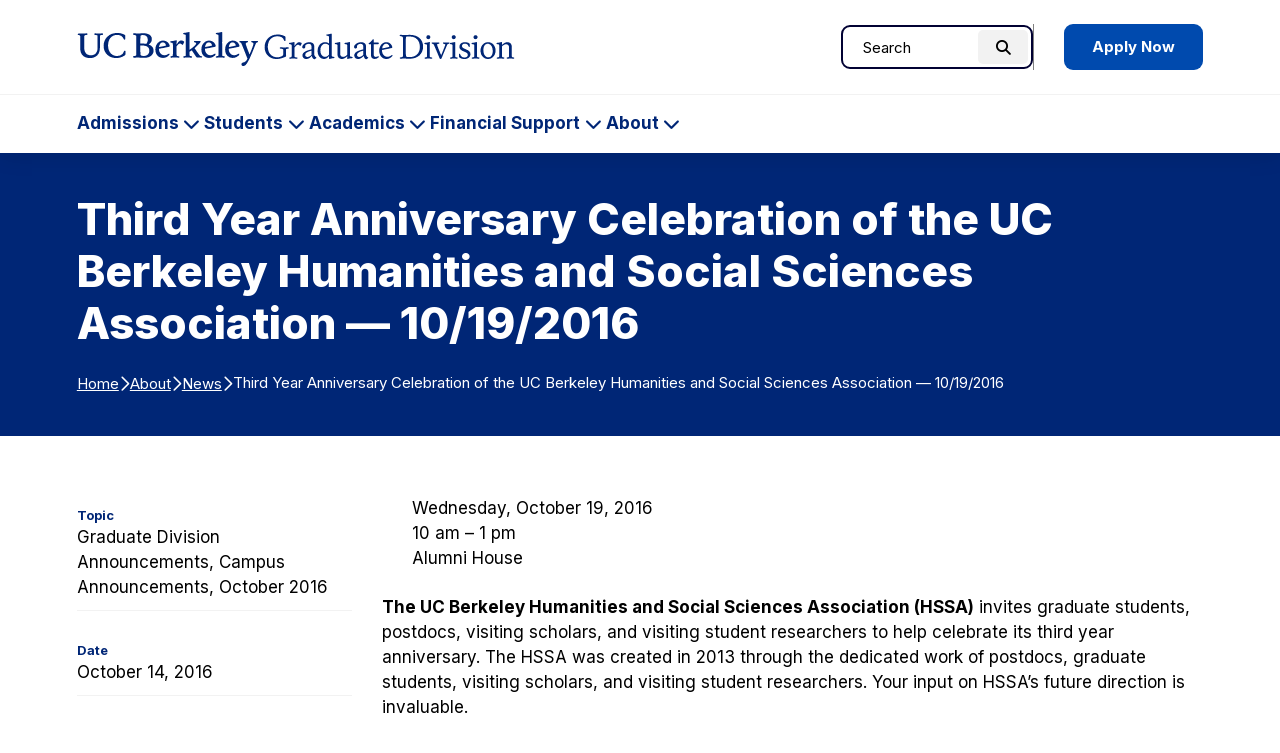

--- FILE ---
content_type: image/svg+xml
request_url: https://grad.berkeley.edu/wp-content/themes/gallantry/dist/imgs/sprite.svg
body_size: 1542
content:
<svg xmlns="http://www.w3.org/2000/svg"><symbol fill="none" id="sprite-sprite1" viewBox="0 0 195 195"><circle cx="97.5" cy="97.5" r="97.5" fill="#D9D9D9"/></symbol><symbol fill="none" id="sprite-sprite2" viewBox="0 0 195 195"><circle cx="97.5" cy="97.5" r="97.5" fill="#D9D9D9"/></symbol><symbol id="sprite-plyr-airplay" viewBox="0 0 18 18"><path d="M16 1H2a1 1 0 00-1 1v10a1 1 0 001 1h3v-2H3V3h12v8h-2v2h3a1 1 0 001-1V2a1 1 0 00-1-1z"/><path d="M4 17h10l-5-6z"/></symbol><symbol id="sprite-plyr-captions-off" viewBox="0 0 18 18"><path d="M1 1c-.6 0-1 .4-1 1v11c0 .6.4 1 1 1h4.6l2.7 2.7c.2.2.4.3.7.3.3 0 .5-.1.7-.3l2.7-2.7H17c.6 0 1-.4 1-1V2c0-.6-.4-1-1-1H1zm4.52 10.15c1.99 0 3.01-1.32 3.28-2.41l-1.29-.39c-.19.66-.78 1.45-1.99 1.45-1.14 0-2.2-.83-2.2-2.34 0-1.61 1.12-2.37 2.18-2.37 1.23 0 1.78.75 1.95 1.43l1.3-.41C8.47 4.96 7.46 3.76 5.5 3.76c-1.9 0-3.61 1.44-3.61 3.7 0 2.26 1.65 3.69 3.63 3.69zm7.57 0c1.99 0 3.01-1.32 3.28-2.41l-1.29-.39c-.19.66-.78 1.45-1.99 1.45-1.14 0-2.2-.83-2.2-2.34 0-1.61 1.12-2.37 2.18-2.37 1.23 0 1.78.75 1.95 1.43l1.3-.41c-.28-1.15-1.29-2.35-3.25-2.35-1.9 0-3.61 1.44-3.61 3.7 0 2.26 1.65 3.69 3.63 3.69z" fill-rule="evenodd" fill-opacity=".5"/></symbol><symbol id="sprite-plyr-captions-on" viewBox="0 0 18 18"><path d="M1 1c-.6 0-1 .4-1 1v11c0 .6.4 1 1 1h4.6l2.7 2.7c.2.2.4.3.7.3.3 0 .5-.1.7-.3l2.7-2.7H17c.6 0 1-.4 1-1V2c0-.6-.4-1-1-1H1zm4.52 10.15c1.99 0 3.01-1.32 3.28-2.41l-1.29-.39c-.19.66-.78 1.45-1.99 1.45-1.14 0-2.2-.83-2.2-2.34 0-1.61 1.12-2.37 2.18-2.37 1.23 0 1.78.75 1.95 1.43l1.3-.41C8.47 4.96 7.46 3.76 5.5 3.76c-1.9 0-3.61 1.44-3.61 3.7 0 2.26 1.65 3.69 3.63 3.69zm7.57 0c1.99 0 3.01-1.32 3.28-2.41l-1.29-.39c-.19.66-.78 1.45-1.99 1.45-1.14 0-2.2-.83-2.2-2.34 0-1.61 1.12-2.37 2.18-2.37 1.23 0 1.78.75 1.95 1.43l1.3-.41c-.28-1.15-1.29-2.35-3.25-2.35-1.9 0-3.61 1.44-3.61 3.7 0 2.26 1.65 3.69 3.63 3.69z" fill-rule="evenodd"/></symbol><symbol id="sprite-plyr-download" viewBox="0 0 18 18"><path d="M7 12c.3 0 .5-.1.7-.3L13.4 6 12 4.6l-4 4V0H6v8.6l-4-4L.6 6l5.7 5.7c.2.2.4.3.7.3zm-7 2h14v2H0z" transform="translate(2 1)"/></symbol><symbol id="sprite-plyr-enter-fullscreen" viewBox="0 0 18 18"><path d="M10 3h3.6l-4 4L11 8.4l4-4V8h2V1h-7zM7 9.6l-4 4V10H1v7h7v-2H4.4l4-4z"/></symbol><symbol id="sprite-plyr-exit-fullscreen" viewBox="0 0 18 18"><path d="M1 12h3.6l-4 4L2 17.4l4-4V17h2v-7H1zM16 .6l-4 4V1h-2v7h7V6h-3.6l4-4z"/></symbol><symbol id="sprite-plyr-fast-forward" viewBox="0 0 18 18"><path d="M7.875 7.171L0 1v16l7.875-6.171V17L18 9 7.875 1z"/></symbol><symbol id="sprite-plyr-logo-vimeo" viewBox="0 0 18 18"><path d="M17 5.3c-.1 1.6-1.2 3.7-3.3 6.4-2.2 2.8-4 4.2-5.5 4.2-.9 0-1.7-.9-2.4-2.6C5 10.9 4.4 6 3 6c-.1 0-.5.3-1.2.8l-.8-1c.8-.7 3.5-3.4 4.7-3.5 1.2-.1 2 .7 2.3 2.5.3 2 .8 6.1 1.8 6.1.9 0 2.5-3.4 2.6-4 .1-.9-.3-1.9-2.3-1.1.8-2.6 2.3-3.8 4.5-3.8 1.7.1 2.5 1.2 2.4 3.3z"/></symbol><symbol id="sprite-plyr-logo-youtube" viewBox="0 0 18 18"><path d="M16.8 5.8c-.2-1.3-.8-2.2-2.2-2.4C12.4 3 9 3 9 3s-3.4 0-5.6.4C2 3.6 1.3 4.5 1.2 5.8 1 7.1 1 9 1 9s0 1.9.2 3.2c.2 1.3.8 2.2 2.2 2.4C5.6 15 9 15 9 15s3.4 0 5.6-.4c1.4-.3 2-1.1 2.2-2.4.2-1.3.2-3.2.2-3.2s0-1.9-.2-3.2zM7 12V6l5 3-5 3z"/></symbol><symbol id="sprite-plyr-muted" viewBox="0 0 18 18"><path d="M12.4 12.5l2.1-2.1 2.1 2.1 1.4-1.4L15.9 9 18 6.9l-1.4-1.4-2.1 2.1-2.1-2.1L11 6.9 13.1 9 11 11.1zM3.786 6.008H.714C.286 6.008 0 6.31 0 6.76v4.512c0 .452.286.752.714.752h3.072l4.071 3.858c.5.3 1.143 0 1.143-.602V2.752c0-.601-.643-.977-1.143-.601L3.786 6.008z"/></symbol><symbol id="sprite-plyr-pause" viewBox="0 0 18 18"><path d="M6 1H3c-.6 0-1 .4-1 1v14c0 .6.4 1 1 1h3c.6 0 1-.4 1-1V2c0-.6-.4-1-1-1zm6 0c-.6 0-1 .4-1 1v14c0 .6.4 1 1 1h3c.6 0 1-.4 1-1V2c0-.6-.4-1-1-1h-3z"/></symbol><symbol id="sprite-plyr-pip" viewBox="0 0 18 18"><path d="M13.293 3.293L7.022 9.564l1.414 1.414 6.271-6.271L17 7V1h-6z"/><path d="M13 15H3V5h5V3H2a1 1 0 00-1 1v12a1 1 0 001 1h12a1 1 0 001-1v-6h-2v5z"/></symbol><symbol id="sprite-plyr-play" viewBox="0 0 18 18"><path d="M15.562 8.1L3.87.225c-.818-.562-1.87 0-1.87.9v15.75c0 .9 1.052 1.462 1.87.9L15.563 9.9c.584-.45.584-1.35 0-1.8z"/></symbol><symbol id="sprite-plyr-restart" viewBox="0 0 18 18"><path d="M9.7 1.2l.7 6.4 2.1-2.1c1.9 1.9 1.9 5.1 0 7-.9 1-2.2 1.5-3.5 1.5-1.3 0-2.6-.5-3.5-1.5-1.9-1.9-1.9-5.1 0-7 .6-.6 1.4-1.1 2.3-1.3l-.6-1.9C6 2.6 4.9 3.2 4 4.1 1.3 6.8 1.3 11.2 4 14c1.3 1.3 3.1 2 4.9 2 1.9 0 3.6-.7 4.9-2 2.7-2.7 2.7-7.1 0-9.9L16 1.9l-6.3-.7z"/></symbol><symbol id="sprite-plyr-rewind" viewBox="0 0 18 18"><path d="M10.125 1L0 9l10.125 8v-6.171L18 17V1l-7.875 6.171z"/></symbol><symbol id="sprite-plyr-settings" viewBox="0 0 18 18"><path d="M16.135 7.784a2 2 0 01-1.23-2.969c.322-.536.225-.998-.094-1.316l-.31-.31c-.318-.318-.78-.415-1.316-.094a2 2 0 01-2.969-1.23C10.065 1.258 9.669 1 9.219 1h-.438c-.45 0-.845.258-.997.865a2 2 0 01-2.969 1.23c-.536-.322-.999-.225-1.317.093l-.31.31c-.318.318-.415.781-.093 1.317a2 2 0 01-1.23 2.969C1.26 7.935 1 8.33 1 8.781v.438c0 .45.258.845.865.997a2 2 0 011.23 2.969c-.322.536-.225.998.094 1.316l.31.31c.319.319.782.415 1.316.094a2 2 0 012.969 1.23c.151.607.547.865.997.865h.438c.45 0 .845-.258.997-.865a2 2 0 012.969-1.23c.535.321.997.225 1.316-.094l.31-.31c.318-.318.415-.781.094-1.316a2 2 0 011.23-2.969c.607-.151.865-.547.865-.997v-.438c0-.451-.26-.846-.865-.997zM9 12a3 3 0 110-6 3 3 0 010 6z"/></symbol><symbol id="sprite-plyr-volume" viewBox="0 0 18 18"><path d="M15.6 3.3c-.4-.4-1-.4-1.4 0-.4.4-.4 1 0 1.4C15.4 5.9 16 7.4 16 9c0 1.6-.6 3.1-1.8 4.3-.4.4-.4 1 0 1.4.2.2.5.3.7.3.3 0 .5-.1.7-.3C17.1 13.2 18 11.2 18 9s-.9-4.2-2.4-5.7z"/><path d="M11.282 5.282a.909.909 0 000 1.316c.735.735.995 1.458.995 2.402 0 .936-.425 1.917-.995 2.487a.909.909 0 000 1.316c.145.145.636.262 1.018.156a.725.725 0 00.298-.156C13.773 11.733 14.13 10.16 14.13 9c0-.17-.002-.34-.011-.51-.053-.992-.319-2.005-1.522-3.208a.909.909 0 00-1.316 0zm-7.496.726H.714C.286 6.008 0 6.31 0 6.76v4.512c0 .452.286.752.714.752h3.072l4.071 3.858c.5.3 1.143 0 1.143-.602V2.752c0-.601-.643-.977-1.143-.601L3.786 6.008z"/></symbol></svg>